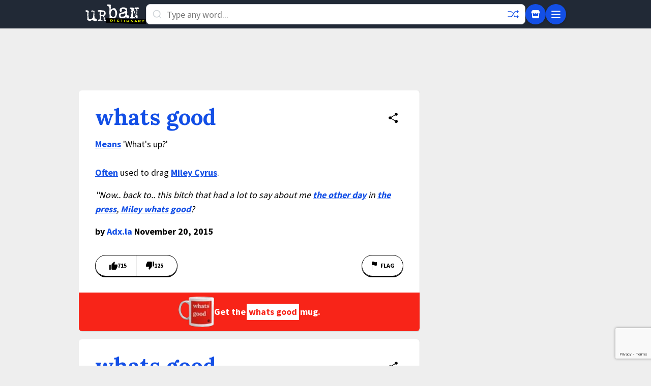

--- FILE ---
content_type: text/html; charset=utf-8
request_url: https://www.google.com/recaptcha/enterprise/anchor?ar=1&k=6Ld5tgYsAAAAAJbQ7kZJJ83v681QB5eCKA2rxyEP&co=aHR0cHM6Ly93d3cudXJiYW5kaWN0aW9uYXJ5LmNvbTo0NDM.&hl=en&v=PoyoqOPhxBO7pBk68S4YbpHZ&size=invisible&anchor-ms=20000&execute-ms=30000&cb=eg478ighh49x
body_size: 48755
content:
<!DOCTYPE HTML><html dir="ltr" lang="en"><head><meta http-equiv="Content-Type" content="text/html; charset=UTF-8">
<meta http-equiv="X-UA-Compatible" content="IE=edge">
<title>reCAPTCHA</title>
<style type="text/css">
/* cyrillic-ext */
@font-face {
  font-family: 'Roboto';
  font-style: normal;
  font-weight: 400;
  font-stretch: 100%;
  src: url(//fonts.gstatic.com/s/roboto/v48/KFO7CnqEu92Fr1ME7kSn66aGLdTylUAMa3GUBHMdazTgWw.woff2) format('woff2');
  unicode-range: U+0460-052F, U+1C80-1C8A, U+20B4, U+2DE0-2DFF, U+A640-A69F, U+FE2E-FE2F;
}
/* cyrillic */
@font-face {
  font-family: 'Roboto';
  font-style: normal;
  font-weight: 400;
  font-stretch: 100%;
  src: url(//fonts.gstatic.com/s/roboto/v48/KFO7CnqEu92Fr1ME7kSn66aGLdTylUAMa3iUBHMdazTgWw.woff2) format('woff2');
  unicode-range: U+0301, U+0400-045F, U+0490-0491, U+04B0-04B1, U+2116;
}
/* greek-ext */
@font-face {
  font-family: 'Roboto';
  font-style: normal;
  font-weight: 400;
  font-stretch: 100%;
  src: url(//fonts.gstatic.com/s/roboto/v48/KFO7CnqEu92Fr1ME7kSn66aGLdTylUAMa3CUBHMdazTgWw.woff2) format('woff2');
  unicode-range: U+1F00-1FFF;
}
/* greek */
@font-face {
  font-family: 'Roboto';
  font-style: normal;
  font-weight: 400;
  font-stretch: 100%;
  src: url(//fonts.gstatic.com/s/roboto/v48/KFO7CnqEu92Fr1ME7kSn66aGLdTylUAMa3-UBHMdazTgWw.woff2) format('woff2');
  unicode-range: U+0370-0377, U+037A-037F, U+0384-038A, U+038C, U+038E-03A1, U+03A3-03FF;
}
/* math */
@font-face {
  font-family: 'Roboto';
  font-style: normal;
  font-weight: 400;
  font-stretch: 100%;
  src: url(//fonts.gstatic.com/s/roboto/v48/KFO7CnqEu92Fr1ME7kSn66aGLdTylUAMawCUBHMdazTgWw.woff2) format('woff2');
  unicode-range: U+0302-0303, U+0305, U+0307-0308, U+0310, U+0312, U+0315, U+031A, U+0326-0327, U+032C, U+032F-0330, U+0332-0333, U+0338, U+033A, U+0346, U+034D, U+0391-03A1, U+03A3-03A9, U+03B1-03C9, U+03D1, U+03D5-03D6, U+03F0-03F1, U+03F4-03F5, U+2016-2017, U+2034-2038, U+203C, U+2040, U+2043, U+2047, U+2050, U+2057, U+205F, U+2070-2071, U+2074-208E, U+2090-209C, U+20D0-20DC, U+20E1, U+20E5-20EF, U+2100-2112, U+2114-2115, U+2117-2121, U+2123-214F, U+2190, U+2192, U+2194-21AE, U+21B0-21E5, U+21F1-21F2, U+21F4-2211, U+2213-2214, U+2216-22FF, U+2308-230B, U+2310, U+2319, U+231C-2321, U+2336-237A, U+237C, U+2395, U+239B-23B7, U+23D0, U+23DC-23E1, U+2474-2475, U+25AF, U+25B3, U+25B7, U+25BD, U+25C1, U+25CA, U+25CC, U+25FB, U+266D-266F, U+27C0-27FF, U+2900-2AFF, U+2B0E-2B11, U+2B30-2B4C, U+2BFE, U+3030, U+FF5B, U+FF5D, U+1D400-1D7FF, U+1EE00-1EEFF;
}
/* symbols */
@font-face {
  font-family: 'Roboto';
  font-style: normal;
  font-weight: 400;
  font-stretch: 100%;
  src: url(//fonts.gstatic.com/s/roboto/v48/KFO7CnqEu92Fr1ME7kSn66aGLdTylUAMaxKUBHMdazTgWw.woff2) format('woff2');
  unicode-range: U+0001-000C, U+000E-001F, U+007F-009F, U+20DD-20E0, U+20E2-20E4, U+2150-218F, U+2190, U+2192, U+2194-2199, U+21AF, U+21E6-21F0, U+21F3, U+2218-2219, U+2299, U+22C4-22C6, U+2300-243F, U+2440-244A, U+2460-24FF, U+25A0-27BF, U+2800-28FF, U+2921-2922, U+2981, U+29BF, U+29EB, U+2B00-2BFF, U+4DC0-4DFF, U+FFF9-FFFB, U+10140-1018E, U+10190-1019C, U+101A0, U+101D0-101FD, U+102E0-102FB, U+10E60-10E7E, U+1D2C0-1D2D3, U+1D2E0-1D37F, U+1F000-1F0FF, U+1F100-1F1AD, U+1F1E6-1F1FF, U+1F30D-1F30F, U+1F315, U+1F31C, U+1F31E, U+1F320-1F32C, U+1F336, U+1F378, U+1F37D, U+1F382, U+1F393-1F39F, U+1F3A7-1F3A8, U+1F3AC-1F3AF, U+1F3C2, U+1F3C4-1F3C6, U+1F3CA-1F3CE, U+1F3D4-1F3E0, U+1F3ED, U+1F3F1-1F3F3, U+1F3F5-1F3F7, U+1F408, U+1F415, U+1F41F, U+1F426, U+1F43F, U+1F441-1F442, U+1F444, U+1F446-1F449, U+1F44C-1F44E, U+1F453, U+1F46A, U+1F47D, U+1F4A3, U+1F4B0, U+1F4B3, U+1F4B9, U+1F4BB, U+1F4BF, U+1F4C8-1F4CB, U+1F4D6, U+1F4DA, U+1F4DF, U+1F4E3-1F4E6, U+1F4EA-1F4ED, U+1F4F7, U+1F4F9-1F4FB, U+1F4FD-1F4FE, U+1F503, U+1F507-1F50B, U+1F50D, U+1F512-1F513, U+1F53E-1F54A, U+1F54F-1F5FA, U+1F610, U+1F650-1F67F, U+1F687, U+1F68D, U+1F691, U+1F694, U+1F698, U+1F6AD, U+1F6B2, U+1F6B9-1F6BA, U+1F6BC, U+1F6C6-1F6CF, U+1F6D3-1F6D7, U+1F6E0-1F6EA, U+1F6F0-1F6F3, U+1F6F7-1F6FC, U+1F700-1F7FF, U+1F800-1F80B, U+1F810-1F847, U+1F850-1F859, U+1F860-1F887, U+1F890-1F8AD, U+1F8B0-1F8BB, U+1F8C0-1F8C1, U+1F900-1F90B, U+1F93B, U+1F946, U+1F984, U+1F996, U+1F9E9, U+1FA00-1FA6F, U+1FA70-1FA7C, U+1FA80-1FA89, U+1FA8F-1FAC6, U+1FACE-1FADC, U+1FADF-1FAE9, U+1FAF0-1FAF8, U+1FB00-1FBFF;
}
/* vietnamese */
@font-face {
  font-family: 'Roboto';
  font-style: normal;
  font-weight: 400;
  font-stretch: 100%;
  src: url(//fonts.gstatic.com/s/roboto/v48/KFO7CnqEu92Fr1ME7kSn66aGLdTylUAMa3OUBHMdazTgWw.woff2) format('woff2');
  unicode-range: U+0102-0103, U+0110-0111, U+0128-0129, U+0168-0169, U+01A0-01A1, U+01AF-01B0, U+0300-0301, U+0303-0304, U+0308-0309, U+0323, U+0329, U+1EA0-1EF9, U+20AB;
}
/* latin-ext */
@font-face {
  font-family: 'Roboto';
  font-style: normal;
  font-weight: 400;
  font-stretch: 100%;
  src: url(//fonts.gstatic.com/s/roboto/v48/KFO7CnqEu92Fr1ME7kSn66aGLdTylUAMa3KUBHMdazTgWw.woff2) format('woff2');
  unicode-range: U+0100-02BA, U+02BD-02C5, U+02C7-02CC, U+02CE-02D7, U+02DD-02FF, U+0304, U+0308, U+0329, U+1D00-1DBF, U+1E00-1E9F, U+1EF2-1EFF, U+2020, U+20A0-20AB, U+20AD-20C0, U+2113, U+2C60-2C7F, U+A720-A7FF;
}
/* latin */
@font-face {
  font-family: 'Roboto';
  font-style: normal;
  font-weight: 400;
  font-stretch: 100%;
  src: url(//fonts.gstatic.com/s/roboto/v48/KFO7CnqEu92Fr1ME7kSn66aGLdTylUAMa3yUBHMdazQ.woff2) format('woff2');
  unicode-range: U+0000-00FF, U+0131, U+0152-0153, U+02BB-02BC, U+02C6, U+02DA, U+02DC, U+0304, U+0308, U+0329, U+2000-206F, U+20AC, U+2122, U+2191, U+2193, U+2212, U+2215, U+FEFF, U+FFFD;
}
/* cyrillic-ext */
@font-face {
  font-family: 'Roboto';
  font-style: normal;
  font-weight: 500;
  font-stretch: 100%;
  src: url(//fonts.gstatic.com/s/roboto/v48/KFO7CnqEu92Fr1ME7kSn66aGLdTylUAMa3GUBHMdazTgWw.woff2) format('woff2');
  unicode-range: U+0460-052F, U+1C80-1C8A, U+20B4, U+2DE0-2DFF, U+A640-A69F, U+FE2E-FE2F;
}
/* cyrillic */
@font-face {
  font-family: 'Roboto';
  font-style: normal;
  font-weight: 500;
  font-stretch: 100%;
  src: url(//fonts.gstatic.com/s/roboto/v48/KFO7CnqEu92Fr1ME7kSn66aGLdTylUAMa3iUBHMdazTgWw.woff2) format('woff2');
  unicode-range: U+0301, U+0400-045F, U+0490-0491, U+04B0-04B1, U+2116;
}
/* greek-ext */
@font-face {
  font-family: 'Roboto';
  font-style: normal;
  font-weight: 500;
  font-stretch: 100%;
  src: url(//fonts.gstatic.com/s/roboto/v48/KFO7CnqEu92Fr1ME7kSn66aGLdTylUAMa3CUBHMdazTgWw.woff2) format('woff2');
  unicode-range: U+1F00-1FFF;
}
/* greek */
@font-face {
  font-family: 'Roboto';
  font-style: normal;
  font-weight: 500;
  font-stretch: 100%;
  src: url(//fonts.gstatic.com/s/roboto/v48/KFO7CnqEu92Fr1ME7kSn66aGLdTylUAMa3-UBHMdazTgWw.woff2) format('woff2');
  unicode-range: U+0370-0377, U+037A-037F, U+0384-038A, U+038C, U+038E-03A1, U+03A3-03FF;
}
/* math */
@font-face {
  font-family: 'Roboto';
  font-style: normal;
  font-weight: 500;
  font-stretch: 100%;
  src: url(//fonts.gstatic.com/s/roboto/v48/KFO7CnqEu92Fr1ME7kSn66aGLdTylUAMawCUBHMdazTgWw.woff2) format('woff2');
  unicode-range: U+0302-0303, U+0305, U+0307-0308, U+0310, U+0312, U+0315, U+031A, U+0326-0327, U+032C, U+032F-0330, U+0332-0333, U+0338, U+033A, U+0346, U+034D, U+0391-03A1, U+03A3-03A9, U+03B1-03C9, U+03D1, U+03D5-03D6, U+03F0-03F1, U+03F4-03F5, U+2016-2017, U+2034-2038, U+203C, U+2040, U+2043, U+2047, U+2050, U+2057, U+205F, U+2070-2071, U+2074-208E, U+2090-209C, U+20D0-20DC, U+20E1, U+20E5-20EF, U+2100-2112, U+2114-2115, U+2117-2121, U+2123-214F, U+2190, U+2192, U+2194-21AE, U+21B0-21E5, U+21F1-21F2, U+21F4-2211, U+2213-2214, U+2216-22FF, U+2308-230B, U+2310, U+2319, U+231C-2321, U+2336-237A, U+237C, U+2395, U+239B-23B7, U+23D0, U+23DC-23E1, U+2474-2475, U+25AF, U+25B3, U+25B7, U+25BD, U+25C1, U+25CA, U+25CC, U+25FB, U+266D-266F, U+27C0-27FF, U+2900-2AFF, U+2B0E-2B11, U+2B30-2B4C, U+2BFE, U+3030, U+FF5B, U+FF5D, U+1D400-1D7FF, U+1EE00-1EEFF;
}
/* symbols */
@font-face {
  font-family: 'Roboto';
  font-style: normal;
  font-weight: 500;
  font-stretch: 100%;
  src: url(//fonts.gstatic.com/s/roboto/v48/KFO7CnqEu92Fr1ME7kSn66aGLdTylUAMaxKUBHMdazTgWw.woff2) format('woff2');
  unicode-range: U+0001-000C, U+000E-001F, U+007F-009F, U+20DD-20E0, U+20E2-20E4, U+2150-218F, U+2190, U+2192, U+2194-2199, U+21AF, U+21E6-21F0, U+21F3, U+2218-2219, U+2299, U+22C4-22C6, U+2300-243F, U+2440-244A, U+2460-24FF, U+25A0-27BF, U+2800-28FF, U+2921-2922, U+2981, U+29BF, U+29EB, U+2B00-2BFF, U+4DC0-4DFF, U+FFF9-FFFB, U+10140-1018E, U+10190-1019C, U+101A0, U+101D0-101FD, U+102E0-102FB, U+10E60-10E7E, U+1D2C0-1D2D3, U+1D2E0-1D37F, U+1F000-1F0FF, U+1F100-1F1AD, U+1F1E6-1F1FF, U+1F30D-1F30F, U+1F315, U+1F31C, U+1F31E, U+1F320-1F32C, U+1F336, U+1F378, U+1F37D, U+1F382, U+1F393-1F39F, U+1F3A7-1F3A8, U+1F3AC-1F3AF, U+1F3C2, U+1F3C4-1F3C6, U+1F3CA-1F3CE, U+1F3D4-1F3E0, U+1F3ED, U+1F3F1-1F3F3, U+1F3F5-1F3F7, U+1F408, U+1F415, U+1F41F, U+1F426, U+1F43F, U+1F441-1F442, U+1F444, U+1F446-1F449, U+1F44C-1F44E, U+1F453, U+1F46A, U+1F47D, U+1F4A3, U+1F4B0, U+1F4B3, U+1F4B9, U+1F4BB, U+1F4BF, U+1F4C8-1F4CB, U+1F4D6, U+1F4DA, U+1F4DF, U+1F4E3-1F4E6, U+1F4EA-1F4ED, U+1F4F7, U+1F4F9-1F4FB, U+1F4FD-1F4FE, U+1F503, U+1F507-1F50B, U+1F50D, U+1F512-1F513, U+1F53E-1F54A, U+1F54F-1F5FA, U+1F610, U+1F650-1F67F, U+1F687, U+1F68D, U+1F691, U+1F694, U+1F698, U+1F6AD, U+1F6B2, U+1F6B9-1F6BA, U+1F6BC, U+1F6C6-1F6CF, U+1F6D3-1F6D7, U+1F6E0-1F6EA, U+1F6F0-1F6F3, U+1F6F7-1F6FC, U+1F700-1F7FF, U+1F800-1F80B, U+1F810-1F847, U+1F850-1F859, U+1F860-1F887, U+1F890-1F8AD, U+1F8B0-1F8BB, U+1F8C0-1F8C1, U+1F900-1F90B, U+1F93B, U+1F946, U+1F984, U+1F996, U+1F9E9, U+1FA00-1FA6F, U+1FA70-1FA7C, U+1FA80-1FA89, U+1FA8F-1FAC6, U+1FACE-1FADC, U+1FADF-1FAE9, U+1FAF0-1FAF8, U+1FB00-1FBFF;
}
/* vietnamese */
@font-face {
  font-family: 'Roboto';
  font-style: normal;
  font-weight: 500;
  font-stretch: 100%;
  src: url(//fonts.gstatic.com/s/roboto/v48/KFO7CnqEu92Fr1ME7kSn66aGLdTylUAMa3OUBHMdazTgWw.woff2) format('woff2');
  unicode-range: U+0102-0103, U+0110-0111, U+0128-0129, U+0168-0169, U+01A0-01A1, U+01AF-01B0, U+0300-0301, U+0303-0304, U+0308-0309, U+0323, U+0329, U+1EA0-1EF9, U+20AB;
}
/* latin-ext */
@font-face {
  font-family: 'Roboto';
  font-style: normal;
  font-weight: 500;
  font-stretch: 100%;
  src: url(//fonts.gstatic.com/s/roboto/v48/KFO7CnqEu92Fr1ME7kSn66aGLdTylUAMa3KUBHMdazTgWw.woff2) format('woff2');
  unicode-range: U+0100-02BA, U+02BD-02C5, U+02C7-02CC, U+02CE-02D7, U+02DD-02FF, U+0304, U+0308, U+0329, U+1D00-1DBF, U+1E00-1E9F, U+1EF2-1EFF, U+2020, U+20A0-20AB, U+20AD-20C0, U+2113, U+2C60-2C7F, U+A720-A7FF;
}
/* latin */
@font-face {
  font-family: 'Roboto';
  font-style: normal;
  font-weight: 500;
  font-stretch: 100%;
  src: url(//fonts.gstatic.com/s/roboto/v48/KFO7CnqEu92Fr1ME7kSn66aGLdTylUAMa3yUBHMdazQ.woff2) format('woff2');
  unicode-range: U+0000-00FF, U+0131, U+0152-0153, U+02BB-02BC, U+02C6, U+02DA, U+02DC, U+0304, U+0308, U+0329, U+2000-206F, U+20AC, U+2122, U+2191, U+2193, U+2212, U+2215, U+FEFF, U+FFFD;
}
/* cyrillic-ext */
@font-face {
  font-family: 'Roboto';
  font-style: normal;
  font-weight: 900;
  font-stretch: 100%;
  src: url(//fonts.gstatic.com/s/roboto/v48/KFO7CnqEu92Fr1ME7kSn66aGLdTylUAMa3GUBHMdazTgWw.woff2) format('woff2');
  unicode-range: U+0460-052F, U+1C80-1C8A, U+20B4, U+2DE0-2DFF, U+A640-A69F, U+FE2E-FE2F;
}
/* cyrillic */
@font-face {
  font-family: 'Roboto';
  font-style: normal;
  font-weight: 900;
  font-stretch: 100%;
  src: url(//fonts.gstatic.com/s/roboto/v48/KFO7CnqEu92Fr1ME7kSn66aGLdTylUAMa3iUBHMdazTgWw.woff2) format('woff2');
  unicode-range: U+0301, U+0400-045F, U+0490-0491, U+04B0-04B1, U+2116;
}
/* greek-ext */
@font-face {
  font-family: 'Roboto';
  font-style: normal;
  font-weight: 900;
  font-stretch: 100%;
  src: url(//fonts.gstatic.com/s/roboto/v48/KFO7CnqEu92Fr1ME7kSn66aGLdTylUAMa3CUBHMdazTgWw.woff2) format('woff2');
  unicode-range: U+1F00-1FFF;
}
/* greek */
@font-face {
  font-family: 'Roboto';
  font-style: normal;
  font-weight: 900;
  font-stretch: 100%;
  src: url(//fonts.gstatic.com/s/roboto/v48/KFO7CnqEu92Fr1ME7kSn66aGLdTylUAMa3-UBHMdazTgWw.woff2) format('woff2');
  unicode-range: U+0370-0377, U+037A-037F, U+0384-038A, U+038C, U+038E-03A1, U+03A3-03FF;
}
/* math */
@font-face {
  font-family: 'Roboto';
  font-style: normal;
  font-weight: 900;
  font-stretch: 100%;
  src: url(//fonts.gstatic.com/s/roboto/v48/KFO7CnqEu92Fr1ME7kSn66aGLdTylUAMawCUBHMdazTgWw.woff2) format('woff2');
  unicode-range: U+0302-0303, U+0305, U+0307-0308, U+0310, U+0312, U+0315, U+031A, U+0326-0327, U+032C, U+032F-0330, U+0332-0333, U+0338, U+033A, U+0346, U+034D, U+0391-03A1, U+03A3-03A9, U+03B1-03C9, U+03D1, U+03D5-03D6, U+03F0-03F1, U+03F4-03F5, U+2016-2017, U+2034-2038, U+203C, U+2040, U+2043, U+2047, U+2050, U+2057, U+205F, U+2070-2071, U+2074-208E, U+2090-209C, U+20D0-20DC, U+20E1, U+20E5-20EF, U+2100-2112, U+2114-2115, U+2117-2121, U+2123-214F, U+2190, U+2192, U+2194-21AE, U+21B0-21E5, U+21F1-21F2, U+21F4-2211, U+2213-2214, U+2216-22FF, U+2308-230B, U+2310, U+2319, U+231C-2321, U+2336-237A, U+237C, U+2395, U+239B-23B7, U+23D0, U+23DC-23E1, U+2474-2475, U+25AF, U+25B3, U+25B7, U+25BD, U+25C1, U+25CA, U+25CC, U+25FB, U+266D-266F, U+27C0-27FF, U+2900-2AFF, U+2B0E-2B11, U+2B30-2B4C, U+2BFE, U+3030, U+FF5B, U+FF5D, U+1D400-1D7FF, U+1EE00-1EEFF;
}
/* symbols */
@font-face {
  font-family: 'Roboto';
  font-style: normal;
  font-weight: 900;
  font-stretch: 100%;
  src: url(//fonts.gstatic.com/s/roboto/v48/KFO7CnqEu92Fr1ME7kSn66aGLdTylUAMaxKUBHMdazTgWw.woff2) format('woff2');
  unicode-range: U+0001-000C, U+000E-001F, U+007F-009F, U+20DD-20E0, U+20E2-20E4, U+2150-218F, U+2190, U+2192, U+2194-2199, U+21AF, U+21E6-21F0, U+21F3, U+2218-2219, U+2299, U+22C4-22C6, U+2300-243F, U+2440-244A, U+2460-24FF, U+25A0-27BF, U+2800-28FF, U+2921-2922, U+2981, U+29BF, U+29EB, U+2B00-2BFF, U+4DC0-4DFF, U+FFF9-FFFB, U+10140-1018E, U+10190-1019C, U+101A0, U+101D0-101FD, U+102E0-102FB, U+10E60-10E7E, U+1D2C0-1D2D3, U+1D2E0-1D37F, U+1F000-1F0FF, U+1F100-1F1AD, U+1F1E6-1F1FF, U+1F30D-1F30F, U+1F315, U+1F31C, U+1F31E, U+1F320-1F32C, U+1F336, U+1F378, U+1F37D, U+1F382, U+1F393-1F39F, U+1F3A7-1F3A8, U+1F3AC-1F3AF, U+1F3C2, U+1F3C4-1F3C6, U+1F3CA-1F3CE, U+1F3D4-1F3E0, U+1F3ED, U+1F3F1-1F3F3, U+1F3F5-1F3F7, U+1F408, U+1F415, U+1F41F, U+1F426, U+1F43F, U+1F441-1F442, U+1F444, U+1F446-1F449, U+1F44C-1F44E, U+1F453, U+1F46A, U+1F47D, U+1F4A3, U+1F4B0, U+1F4B3, U+1F4B9, U+1F4BB, U+1F4BF, U+1F4C8-1F4CB, U+1F4D6, U+1F4DA, U+1F4DF, U+1F4E3-1F4E6, U+1F4EA-1F4ED, U+1F4F7, U+1F4F9-1F4FB, U+1F4FD-1F4FE, U+1F503, U+1F507-1F50B, U+1F50D, U+1F512-1F513, U+1F53E-1F54A, U+1F54F-1F5FA, U+1F610, U+1F650-1F67F, U+1F687, U+1F68D, U+1F691, U+1F694, U+1F698, U+1F6AD, U+1F6B2, U+1F6B9-1F6BA, U+1F6BC, U+1F6C6-1F6CF, U+1F6D3-1F6D7, U+1F6E0-1F6EA, U+1F6F0-1F6F3, U+1F6F7-1F6FC, U+1F700-1F7FF, U+1F800-1F80B, U+1F810-1F847, U+1F850-1F859, U+1F860-1F887, U+1F890-1F8AD, U+1F8B0-1F8BB, U+1F8C0-1F8C1, U+1F900-1F90B, U+1F93B, U+1F946, U+1F984, U+1F996, U+1F9E9, U+1FA00-1FA6F, U+1FA70-1FA7C, U+1FA80-1FA89, U+1FA8F-1FAC6, U+1FACE-1FADC, U+1FADF-1FAE9, U+1FAF0-1FAF8, U+1FB00-1FBFF;
}
/* vietnamese */
@font-face {
  font-family: 'Roboto';
  font-style: normal;
  font-weight: 900;
  font-stretch: 100%;
  src: url(//fonts.gstatic.com/s/roboto/v48/KFO7CnqEu92Fr1ME7kSn66aGLdTylUAMa3OUBHMdazTgWw.woff2) format('woff2');
  unicode-range: U+0102-0103, U+0110-0111, U+0128-0129, U+0168-0169, U+01A0-01A1, U+01AF-01B0, U+0300-0301, U+0303-0304, U+0308-0309, U+0323, U+0329, U+1EA0-1EF9, U+20AB;
}
/* latin-ext */
@font-face {
  font-family: 'Roboto';
  font-style: normal;
  font-weight: 900;
  font-stretch: 100%;
  src: url(//fonts.gstatic.com/s/roboto/v48/KFO7CnqEu92Fr1ME7kSn66aGLdTylUAMa3KUBHMdazTgWw.woff2) format('woff2');
  unicode-range: U+0100-02BA, U+02BD-02C5, U+02C7-02CC, U+02CE-02D7, U+02DD-02FF, U+0304, U+0308, U+0329, U+1D00-1DBF, U+1E00-1E9F, U+1EF2-1EFF, U+2020, U+20A0-20AB, U+20AD-20C0, U+2113, U+2C60-2C7F, U+A720-A7FF;
}
/* latin */
@font-face {
  font-family: 'Roboto';
  font-style: normal;
  font-weight: 900;
  font-stretch: 100%;
  src: url(//fonts.gstatic.com/s/roboto/v48/KFO7CnqEu92Fr1ME7kSn66aGLdTylUAMa3yUBHMdazQ.woff2) format('woff2');
  unicode-range: U+0000-00FF, U+0131, U+0152-0153, U+02BB-02BC, U+02C6, U+02DA, U+02DC, U+0304, U+0308, U+0329, U+2000-206F, U+20AC, U+2122, U+2191, U+2193, U+2212, U+2215, U+FEFF, U+FFFD;
}

</style>
<link rel="stylesheet" type="text/css" href="https://www.gstatic.com/recaptcha/releases/PoyoqOPhxBO7pBk68S4YbpHZ/styles__ltr.css">
<script nonce="Os2eyWZ9-XobtMifsXDDnw" type="text/javascript">window['__recaptcha_api'] = 'https://www.google.com/recaptcha/enterprise/';</script>
<script type="text/javascript" src="https://www.gstatic.com/recaptcha/releases/PoyoqOPhxBO7pBk68S4YbpHZ/recaptcha__en.js" nonce="Os2eyWZ9-XobtMifsXDDnw">
      
    </script></head>
<body><div id="rc-anchor-alert" class="rc-anchor-alert"></div>
<input type="hidden" id="recaptcha-token" value="[base64]">
<script type="text/javascript" nonce="Os2eyWZ9-XobtMifsXDDnw">
      recaptcha.anchor.Main.init("[\x22ainput\x22,[\x22bgdata\x22,\x22\x22,\[base64]/[base64]/[base64]/ZyhXLGgpOnEoW04sMjEsbF0sVywwKSxoKSxmYWxzZSxmYWxzZSl9Y2F0Y2goayl7RygzNTgsVyk/[base64]/[base64]/[base64]/[base64]/[base64]/[base64]/[base64]/bmV3IEJbT10oRFswXSk6dz09Mj9uZXcgQltPXShEWzBdLERbMV0pOnc9PTM/bmV3IEJbT10oRFswXSxEWzFdLERbMl0pOnc9PTQ/[base64]/[base64]/[base64]/[base64]/[base64]\\u003d\x22,\[base64]\\u003d\\u003d\x22,\x22wpPCkcODw59iKDJjwpfDv8KEeRtLeWHDnsOmwo7DgyZvLcK/wo7Dp8O4wrjCi8KULwjDj1zDrsOTGMOYw7hsVUs6YTnDpVpxwo/Dr2pwT8OHwozCicOqajsRwosmwp/[base64]/Ds8OQwqgybX/[base64]/BUDDkcK7UcOhw5fDgDHDmlhlZ3rDjCwNbVcKw5HDnRvDmwHDo2rChMO8wpvDtMOqBsOwAcO8wpZkYUtecsKhw4LCv8K6dMOtM1x1EsOPw7tlw6LDsmxLwoDDq8OgwoEEwqtww5bCsDbDjH/DuVzCo8KbW8KWWjB0wpHDk0vDmAkkWFXCnCzClcOiwr7Do8O4UXpswqXDl8KpYXbCrsOjw7l2w5FSdcKWP8OMK8KiwotOT8Oxw7Jow5HDiG9NAglAEcOvw7pELsOafTg8O20fTMKhSsO9wrESw4I2wpNbXMOsKMKACsOWS0/Cgj1Zw4Zkw6/CrMKedj5XeMKSwpQoJVfDgm7CqhbDtSBOEATCrCkCf8KiJ8KKU0vClsKZwp/[base64]/wp3Ch8Kfe8Kcw7ISw5XDk8KGNMOjw7LCg2PCmQ7DpzgSwrcEGsK0wrPDo8KHw6/Dpx/DjHsXFsKOOQRyw7/[base64]/ChMKaL0pJFsOaw5Z6a2dSwr7DhAg7RMKSw6TCkMKLX3TDqQFGGSvCqjbDisKRwpDCnSvCosK6w4TCrETCjyTCvGkXY8K1PG8UHUDDkAsAbDQkwo3CoMO2IFNsUxvCv8OFw4ULUDQ4fiHCtcODwq3DhMKxw7zCjFTDvsKLw6HCu0t0wqjDlMOlw5/[base64]/Cr8K7JsK2wr/DugrDvinCqDxtwo3CvcK+CTHCtWY4PhvDnsOGC8KzInjCvmPDvsKaAMK3EMO3wo/CrVsuwpHDrsOoL3QhwoHDkFHDsGd2wrlPwq/DuXJDLgPComvCkw86ElDDviPDqn3CnAfDlC8IMTtpBGzDrCsHOXU+w5BoZcOrS38/bXvDtXtbwrV9TcOeXsOeZ1pfRcOiwrLCjE5gUsKXesOoQ8Onw48Cw455w5zCqX4pwrlrwqHDrQnCmsOgMGfCkzsVw7LCjsO/w7dhw4xXw4JINsKUwrlrw6bDrWHDvW8VSjdMwpzClMKKaMOQYsO5dcO+w5PCgUnCgVLCrcK4elguUHnDqWdKGsKVBQB+D8KvB8KMQW8/[base64]/Cg8OITsKAVMOTwonDmsOiDsOKMcKXDsOgw5TDm8KOw4sdwpPCpiodw65twoQpwrk+wrLDqj7DnDPDtMOJwozCpmk+wpTDhsOTZl15wpTDkVzCpRHDnmvDrGZuwrcow7paw5E/KnlYH0clOcOaIsKAwoEiw63DsFRhMGN+w7zCtcO+asO0W0snwqXDssKFw4TDrsOzwocaw63DrcOoKcKWw43ChMOLTAcEw67CqmDDhSXCiUDDpk/ClmrDni8rAj4RwpZaw4HDqUhjw7rCvMOuw4bCtsOYw6YXw615IMK3w4FWLVRyw6BGOsOFwp9Ow60bLHAAw6Q9WzLDp8OtZhAJwobDuijCocKUwrXCrsOswqnDmcKgQsKcZcKZwp8dBCFABjzCmcKwZMO1UcO0D8Oxwo/[base64]/YU7Cu2TDtkPCkMORSMOtwqNWVsKfw4U9FMONB8OQSSTDt8OPCWPDnCTDr8KlHjPCnHA3w7ZfwpXDmcKOPxLCoMKaw79cwqXCh2PDvWXCmcO/flBgX8KlMcKowr3DjMOSbMOEVmtMPB1JwqTDsWLCnsOtw63CisO8S8KLJBHCjyNlw6HCoMO/wrnCncKoMTLCtGEbwqjCiMKiw6F2Xj/[base64]/w5lCZcK6HMKgwoxmw6IlFsOiwq10w7kmKwrCshQ+wqNvJgLDmhp9El3CsBnCnlUCwqoFw5PDhlhCQMOsXMKUMSLClsOpwoHCqE5ywq7DlMO1AsO2CMK9eV1Lwp3DuMKgR8KUw6okwoU6wr/Dtg7CtU4iQFAyU8Ohw7YSKsOjw5fCisKdw5o0YAFywpfDuy7Co8K+THtlFEXCohPDpwp6UQ19w63CpmRfe8K/TcK/PSjClsOTw7rDgybDj8OfXRfCm8O/wqVgwq9NQztcfhHDnsONNsOncXZzEMOLw6RLwqDDvy3DhGkYwp7CocOKC8OIH2PDtxFuwo9yw7bDncKTeBvCp11XJcOHwrLDnsOKWcOsw4fCilTDizA2ScOOTz19GcK6K8K8wowrwo0tw5nCssK/[base64]/wpUOwplTGSIkSsK3MXDCrBBLdsOwwqELw4QPwoXCpSDCkMK8In3DksKQw7pMwrQuJsOUwr/CuWRRPcKSwrBnTHfCtiZJw4XDpRPDssKaG8KrJsKBP8Oiw5Q6wqXCmcODIsOcwq3ClMOTSFlswpg6woXDvsOEY8Obwo5LwrnCgsKiwpUsBl/Cv8KsV8OuDMOWSD9Fwr9Xb30nwp7DicKkwqhLbcKKJ8O4DsKFwrDDp3TCvSZHw7DCrMO5w6DDsDjComYDw4sNXE3CgRZcVcOtw5Ziw6XDusK2QhkfGsOkW8OvwrLDtMOjw47Cs8OUFyTCmsOhZ8KJwq7DmhbCo8KjI1tawqcwwpHDocK+w4MpA8KUSxPDkcKnw6TCq1/[base64]/w5fCvMKlw4NUfhU8wqDCsT/[base64]/[base64]/w4UfFnYmwo3CmsOjGTrDkMK0w7tOw6bDgcKJw4nDu1zDmMOvwrdDMMKMQ1/[base64]/Dv8KBNE1Ow77CiFcqbEFdYsK1chEvwqTDhHbCmxx9bMKjY8KZTijCkkfDv8OAw4vCnsOPw60/PnvCsB50wrBSTFUpN8KOeWNxVUvCkjc6XxR6E2U8dBVYE0/[base64]/DvwsXfxjDgMKKwqxZAsK3w5YALMKJZsOIw7U1aFTCnCLCsmTDkSDDu8OkAi/Dvj0qw73DgDTCpsObJWBEwpLCnsOCw78twqtGV399U0RqAMKgwrxIw7s6w5zDhQNSwrUJw6tvwqoTwq3CssOiBcOvFCh2DcKowptaBsOKw7bCh8KBw5tAdsObw7t8MHBzfcOPM0/[base64]/CnzllfMKjw6A5w6vCsMOuPTN2w5XCkiYuw700OwnCv25xKsKew6ZCw4zCicOhVsONOCXDrFN/[base64]/Sn7CgnnCinQbXcOEDDlYw51yOA0KHcOjwoPCn8KAX8KrwojCoHhBw7c5w6bCqkrDtcOuwrx/woLDuhzDlwHCiEdrWcK+IULDjhHDnyjCqsO/w6czwrzCssOIOn/DqTVfw7QYVMKECBbDqzUGTmrDisKza1JQwoJzw5V5w7QRwqBCe8KFEcOow6sbwqwEBcK8fMOGwr8ow7/DpFJEwoJSwpjDhsK7w6fCsxdOw6bCnMOIPcKyw6TCucOXw4YmaBMzHsO3bMO7NCc7wpMEK8OSwqvDrTMOBSXCt8K1wqtha8K2IUbDgcKrT018wphdw77DonLChVZIVjTCisKnK8Kcw4QnZBV1GAMiQsKxw6dKIMKFM8KdXiNFw6/[base64]/DjsOvXD/[base64]/w4DClsKZZcK1w5nDl8Olw78Uw5ZBw5nClRo4w4lmwpRKJMKHw6HDoMOEDcOtwpbCgRzDosKTwpHCvcOsUU7DsMKew580w5puw4kLw6ATw4bDg1/CtMKEw6LDpcO+wp3DpcKawrZZwrfDoH7Dnnwbw47Cti/[base64]/[base64]/wrc+wqogZ0FxBmLCg0bDlsKTw50KYG5TwprDrT7DlX5lNlYVbcKsw45WMAFUJ8OBw6zDoMKIfsKOw4RQFW08CcODw5sqE8KOw7DDksO8IsOzCAAlwqbDlF/ClcOkPgTCvcOJcE1zw7jDjW/DmRrCsVcfwrVVwqw8w6hdwpbCrC/CrA3DoFN9w6MPw7UCw43Dq8K9wpXCt8O/NmzDpcOAZzcKw6BPwqs7wqNKw7FPEi5Cw6XDqsKSw4bDiMOGw4R7TkQvwoV/JQzCjcOwwovChcK6wo4/w4guWF5lCAlPOGxHwp0Two/CucKPw5XCgybDnsKnw6jDkHptwo8yw4h3w6DDiSXDhcKMw6bCl8OGw5nClQUWdsK/aMKzw59yRMKRwqfDt8KUOsKlbMK7wqTCn1tjw6tOw53Dm8KaJMONN3/CncO5woJPw5XDtMOlw4DCvlZBw7LCkMOQwog2wrTCtntqwpJeAMOLw6DDr8KQOljDmcOpwowib8OzesOxwrfCnmvCgAAawpPDjFZCw7BeL8Odw7w/FcK8NcODD0szw7dKaMKQd8KlH8OWWMKBZMOXVDtNwpZKwrHCqcKbw7bCucObWMOfC8KJE8K6woXDnxI5GMOqJsOeBsKpwoo4w4/DqnvCnDZcwodXfHHDjVNmWk3CjcKPw7kHwq8NDcOnS8KIw4zCqMKbL0DChsODTcOwXDA7C8OOWiF8GcKrw5Uww4TCgDbDuwbDmS8wMEMkc8KBw5TDi8KCeUHDnMKLOMKIB8OFw7/DuxoZMihSwr7CmMOGwpN7wrfCjErCmVXDtwQbw7PChj7DlwnCnkwHw49JCHdcwrbDoQnCocKpw77CmTbDlMOoIcOxWMKYw6oYWU8hw6JLwrAMFgnDqnfDkAzDlHXDrTfDv8Okc8Olw4YowonDsx7Di8Kywqp8wo/DoMOaM39MUsOYP8Kawqk+wq8Sw4AZNE7DlS7DlsONfTvChcO8f2kQw6FxTsKWw7Elw7phZ1Y0w6HDhgzDkTnDuMO9PsO0AHvDnjQ/[base64]/Co8O+BW/CvcOZYHTCvBbDhV3DqMOCw4TCqCFew685XD99NcK7fETDo1oGX0rDpMK4w5bDjcKwU2XDi8OEw7QNesKrw57CocK/w6/CkMK5bMOewrpVw7IwwrDClcKpw6LDi8KWwrbCi8KrwrHCnV8/D0HCrcOWSMKFHGVRwpZEwpPCksK4w6zDqQjDgcKtwpPChFhVEWgeG3/Cv1fDpcOuw7p5w44xKsKRw5vCicObw60aw5dnw5oiwpBywoJcK8OxW8KuHcOuQsKvw7Q2HMO4CsOVwrjDiR3CnMORUm/CrsOuwoQ5woR6f2xoSjXDqGpVwqXChcOzekEBwq3ChSPDnAk/V8Krcm90SjszKcKISkd4EMOiMsO7dAbDhsOfS17DlsK8wpwOU3PCkcKawqvDp2PDoU7DulZ0wqTCqcKMMMKZQcKMTB7Ds8O/[base64]/[base64]/Cry/CuFocdsK4fsKDecOSaMKfClDCgBMFHBEyYVjDqAYEwpbCu8OCeMKUw40kX8OALsKHDcKWbFQoZxlFEQHDg3kRwphUw7/ChHlubMKLw7XDnMOPF8KUwpZIQW0JNMO9wrPDgRXDph7Cp8OpQW9twr0PwrZ4b8O2Wm/Ci8O4w5zCtAfCnnRRw6fDkX/DiwjCgzVjwqjDl8OIwqoew6slTMKIKkbCv8KHEsOBw4zDrwswwqbDosKBIxwwfcOlEUgTbsODRU3Du8OIw4PDlEtRNwguw77CmsObw6xTwq/ChH7CqS4lw5zCog1SwpQVTScFakDCqsK9wo7DssK4w7A0QR/CpQF4wq9DNsOQY8KXwprCvSArUGfCjj/Duyonw50Mw7PDvjZedWtzHsKmw7Mbw6FWwqwMw7rDnzLCgRLCmcKYwo/DiRw9RsKAwpbDtzkZbsOpw67CqsKIw6nDhjrCv1F0ScO/T8KPEcKSw7/Ds8OfD0NYwpnCkcOHUnYuE8KbPnbCkyICw5lvAAhATsODUBnDg2/CmcOMIsO7Q1XCkgd1NMK6RsKkwo/Cg2Yyb8Oswr3Cq8K+w6DDpjpCw5kgMMOXw6MkA2XDpiJSAl9Ow4AOw5UtZMOVMhRbbcOodEvDlnUgZcOZw7Ucw5zCs8OfSsKIw67DkMKQwpoXPGTClcKywq/CiGHCkTIow50Uw49Ow4DDk2jCiMOKGMKpw4IED8K7ScK4wqx4N8O3w4Fjw5DDvcKJw6/[base64]/CicOtCcOlOsKEwp5IVcKowrUxw6bCtsKkRgUfZ8OaHsK8w6rDn2Blw7c7wozDrGfDmls2TcKTw7AXwrkAOQjDtMOMWGfDgFpRO8OfKEHCuUzCk0XChBMIFsOfI8Krw7HCocKaw4zDn8KtXMOawrTDj2bDjUnClAldwo93w5Y9wpdyOsKnw4/DjcOJGsK3wqPCoSzDpcKAS8Oow4rCisOIw5jCtcK6w6Vlwp43w5d6RyjCvwfDm3QNWsKFT8KmbsKiw6bDg15jw6lPexXCihEbw6I2NSnCmMKqwrvDocKlwrLDkztDw7vCmsOQBsOAw5pZw6ssFMK6w5VzGcKiwoLDpAfCv8K/w7nCpyJlE8KqwoBpHzjDgcKSFB3DocOdBn5UVz7Dh33CmUpkw5YuW8K+CMOmw5fClcKiAXDDpsOlwqPDiMKww79Iw6RHQsK+wpTChsK/w7fDhQ7Cm8KYIUZXFmzDgMOBwp4nQxg+wr/DnGNRX8Kkw60LHcKPbFXDoijClULCgRJJK23DqsOCwrERDsOGSm3CuMKeSC51wozDgMObwo3DrH7CmEcJw7F1fcK9ZcKRbykowp/[base64]/[base64]/NMOswpALIyorMDjCicKtOjjDkMK2w6HDkivCgsOqw6d2ZTnDjGXDpkpuwqt5J8KGY8Kpwqd0CBFCF8OJw6RmCMK+awTDhhvDuQcINDEyRsKqwqNjR8KVwpNxwplTw7vCgHN/wqFreBbCksO2UsOXXzDCoBoWW3LDtjDCtsOIX8KKKTgpFinDq8OAw5DDtinCgWUBwqzCs3zCsMKXw4bDncOgOsOkw4bDkMKERCI0H8KDwoHDoEN+wqjDkV/DrsOiMWDDqA5WSztrw6fCvQ7Dk8OkwrDDsz1UwrEgwohvwoM0WnnDojHDgcKqw7HDvcKMesKEQTt/eG/CmcOPGx/CvHcJwoXDs2tqw5pqRAFpBnR3wr7CuMOWMgsmwpzCh3Ndw7AswpDCl8ObWizDl8Ouwp7CjHfCjD9ww6HCqcK3LsKrwpbClcOaw7Bdw4JQKsOnAMKAIcOowo7Cn8K3w7nDokjCvSvDqcO7SMKJw7PCq8KGW8OfwqIhHS/CmRvDpmhWwq7DpyB8wo7CtcOxAcO6QsOnDw/DjGzCocODFcOkwo5/w7TDs8KVwpPDmEs3HMOKFVzCnXzCkl/Ch0rDgXA7wqISGsK3wo3CmsKZwoxzTHjClFJeMHDDm8OCfcK0PB8Qw5Qsc8Olb8ORwrbCnsOwLivDv8KgwpXDnyFiwrPCi8KbEcOefsOEAiLCjMObdsO6UzZew60Iwp3DiMOzCcO8YMOLwprCoCPCnkIFw7/Dl0bDljx4wrLChhcow5ZWUH8zw5oAw7l9W0XCnznDqcKmw7DClF/[base64]/w7gZwqweC8K1Wm5pwovCo8K+bCPDm8KQcsKVwrNrw6AXRAIEwrvCsErCoUZmw74Aw6ADBsKswoBaZXTChcKBfEERw73DvcKLwpfDoMK3wqjCsHvDkBLCsn/Di3PCiMKSenbDqFcIAMKtw7www7fCsWfDusOxfF7DsE/CtsOiYMKuGMKFwo3DiFI8w6dlwpcGLsO3woxNwq3ComPDrMKDTHTDsjZ1bMKPFmnDsRE/GxxqS8KowrrCjcOnw4JcCVfCg8KgTj5Kwq8dE0DDsS7Cr8KTXMKZZcOwXsKew7/ClCzDlXvCv8Kow4tfw41mGMKswqfCoh3DrBXDoBHDmRLClwTCvxnDvycrAWrDmQxYcxB8bMKpXgnChsKLwrHDmcOBwrtkw5Bvw7bDh0nDm0ZtYsOUZQ1rKQnCssO1VjjDjMOHw67DuXR7ER/[base64]/DmBLClcKfwojDhgHCjmfDom8fwq7CiRx0wrzDphcsQ8OQB2QAN8K/W8KhCAjDv8KKDMOuwp/[base64]/[base64]/CgcOXwr4JIcKnJVIrwrnCl8Oxw6bCvQLDmkFtw7rDvVpFw7hZwrrCrMOhNT/CgcOgw51IwrfCiWUbf07CkCnDmcOxw7XCg8KZOcKxw6ZAQsOEw6DCocKiW0TDiAnCm1R4wq3DgBLCvMKpKTdhAxzDk8OQaMOhWSTCh3PDu8O3w4BWwqPCgyvDkFBfw5fDvE/CuD7DosONcMKXw5PCgX9Oe1/[base64]/DicOVd8Kywq5kwqXCg8KxO8KmasKuw5xSRHfCmTRfD8KYdMOxMMKJwrciKkDDjcOYcMOuw5LCosObw41zGAFsw57CpcKAI8KzwqYeZ1bDkinCr8O/fcOaKG8Mw6fDjcKMw7k7GMOvwoByasK3w4VFDsKew6t/ScKBVTwRwrNkw4fDgsKKw4bClsOpZ8O/wpvDmw9Qw7vChyjCvsKVfsOtIMOCwpE+VsK+H8K6w7gRT8Oyw5TCs8KiWWYWw7ZiLcOHwpVdw4NAw6/DmjDChFjCn8K9wofClcKhwqTCjAPCvsK3w7/DrMOiYcOQBGA4DhFhLFbCkgUCw6TCpl/Cl8OJYhQWd8KRYFDDuBnDiFrDqsOBFsOWWjDDl8KcShHCgcObHsOxamrCqVrDhgnDrRNtS8K3wrFJw7XCpcKuw4nCoH3Ct1EzTSprGlZLacKdFztVw6/DrsOIBiVLWcO9PApWw7bDv8ODwrVOw5XDoX7DvjnCqsKJAWPDugkhNGQOPF4gwoJXwpbCvSHCvsOjwoHDvg1RwqHComEaw7HClxgSMF/CrkLDmcKLw4MAw7jCocOpwqTDqMK0w71ZTHcfDsKvK0ktw57CmsOUF8OqPcKWNMKPw7fCuQhlOcO8XcO7wq9Aw6rDnC3DjRDDp8O9w6fCgG0GZ8OQOmxLDiPCo8Oawr8tw7fCmsKqIE3DthoTP8O2w7Ndw6EqwpBPwqXDhMK1T3/DpcKgwovCkEzCtcKNX8K4wohdwqXDoHHCscOIIcOEAAhiPsKWw5TDgGB9HMOkR8O3wo9Ca8OMND4fOMOdIMO7w6vCgWVkPRgswqjCl8OgSljCssOXw7XCsALClULDozLCpjIEwo/Ci8KEw7rDnnRJDnVAwrIsZcKPwpgTwrLDuCjDiQ3DvA96VSXDpcKZw4nDu8O3Sy/DhXTCvHrDvHPCvsK8RsO8PMOwwosQLsKMw5MgKcK5wqgXQcKxw5diWVlhNk7Dq8O9Vz7CuSXDtGTDn17DpRVldMOXRlFKwp/DvMKuw5VQwoZSFsOfaT3DoybCn8Kpw7RNeF3Di8OGwr0+d8KDwqzDqcKhMsOYwoXChFc4wprDlF5QIsO1w4jCn8O/F8KuAcO2w6ABfcKww75cd8OSwqfCjxnCr8KBN3rDo8K1UsOcPsOcw7bDnsKNbQTDh8O/[base64]/w7vDrMK6V8OlQFPDo03CtMO5w7vCr0YlwprCksOtwq3DjycbwqpWw6IOXsK6H8KtwojDp1pQw6wuw7PDjRUyw4LDvcKKQAjDj8O8I8ObO0dJfArCsnY4wqDDssK/UsOpw7bDlcOhUxFew4ZAwrMOQMOgOcK2GAIKPcKCT3g0w78CDcOmw5nCtlEYdcKBZ8OICMK/w7Eaw5onwoXDm8Orw7nCpS8/W2XCqsKsw7gow7s1KSfDkS7DksOZEx/Cu8KYwp/CqMKdw7PDrTMGUHUbw5RUwq7DisKBwqMXCsOiwo3DnCdbw57CkB/[base64]/CvU8ESSpANhvDisO+w7bDi8Kaw4kQTMKub0ldwqzDjBJmw7TCssKVMS3Cp8KRwoAHfX/[base64]/SsKNO1oXHGhPw6BPwr3DuC4Nw5jCusKlLkTCm8Krw6XDj8KBwrDDoMK+w5J1wqRcw7zDhmx0woPDvn8Rw5TDlsKmwptDw4bCvh0mwpTCo2DCgMKRwqMKw4odfMO0Gwh7wp/DhDbDunvDrgDDtFDCvcKhLHJwwpIpw4zCrBrCksO7w7UNwo1oIMK+wq7DkcKYw7bChD0ywo7Dm8OjChgEwo3CtgUMalFUw5fCkUlKF2nClT3CuW3CgMK/wq/DoEHDlFDDn8KyJVFTwpvDu8KwwrvDnsONKMKfwrArYCXDmiMWwo7DrnYyDcOMaMK3C17CosOnCsKnDsKWwoFCw6XCiV7Cq8KuesK9Y8OAwoMlL8O/w7R2wrDDusOpfEAnd8KGw7dtTcKjaXvDtMOzwq0OQsOZw4nCmR3CqAkZwr0BwoFCWMKEWsKLPTrDu19TdMKjwrXDqMKew7LDpcOaw5rDgHbCr2XChMKhwozCnsKDwq/CvijDlcKoMMKPbkrDs8OfwoXDicOqw7bCqsOZwrU3TcKTwop5TgN2wqswwpIYC8KmwoDDtH/DjcKdw6bCq8OWG30Zwo0BwpXCosKtwq0fPMKSO1DDgcOXwr3ClsOBwqDDmR3DglvCssKaw5TDu8OJwqgKwq1lNcORwoJTwpdcXcOpwrUQWMKMwpRsQsKlwoZ5w41rw5bDgyTDsw/CvW3ClcOQN8KUw7hzwrPDqsOZEsONAm4FFsOqbBB9LsK5NMKYFcO0N8Oew4DDoUXDu8OVwofCmi7Cuz1mdGDDlScxwqpiw5Ixw5jDkyfDqhDDjcKuEMOxwopjwqPDtMKLw7jDoGoaS8K8OcK9w5LCjsOkKzlKOFfCqVEOw5fDlDxcw6LChRHCv0t/wo00B2jCk8OywrwMw7nDtVVNQcKCHMKrT8K6VykEDMOvWsObw4RjchrDk0DCt8KYRG9lIw9UwqI/IsOaw5Jyw4fCqUtmw6zDmA/Dv8OPw5fDgyLDkA/Dox5xwobDiwEpWMO2KF/CoBDDmsKow749PxtTw6cRCMKLUMKOGnglNAPCglPCl8KfIMOAFsOTHl3DlMK0bcOxR2zCsw3Cs8K6KcOqwrrDjiUoDBwXwrbCjsK+w5TDisKRw5jCk8KWejxQw5rDpCPDr8OVwptye2TCjcKURjttw6vDt8Kpw6d5w6fCgDE6w5gXwqh3NwzDoS45w5/DgcOaCMKiwpZiOTRuJRDDiMKTCEzCgcOyH3MHwrvCsF1lw4rDh8OqCcObw4fCmMONUWZ1K8OpwroGWMOLcFEKOsOGw4vChsO6w7PCisO9bMOBwoIoBcOhwrPDkBPCtsOzRmPDlRsAwqZ/[base64]/Du3ZwWQMeGlTCtMKWEMKwK3dOEHDDinBdHnJCw5MpdQ7CtDE9OQjChARZwqZIwq5QPMOkYcOfw4nDicKoQsKjw4NsFWw/bcKUwp/DksOswqVew40iwo/DtsKpbcK+wrgFRcK5wqkCw7DCp8OUw6JDA8K6OMO9eMK5w4dew7VNw6dbw6zCuiwVw7DChMKIw79dCcKZLiXCocKJUC/DkX/Dk8OiwrvDlSsyw7DCnMOWUMOtP8Oew5EqTUskw4TDhMKpw4U1c2HCkcKUwo/ClzwTw7nDp8OiXmvDl8OCBRLCjMOUEhrCgFUBwpLChCfDm0VQw6IhSMK/Nk9bwrHChMKpw6TDp8KPw7fDhWNMPcKow5PCscKRG3B+w4TDimdPw5nDtGBiw6DDpMO0JGPDhW/CpMKxB2h2w5TCncKpw7ghwrHCusOOwqhew5/[base64]/Ck8Kew5VIZMOmwo3CiSDDthzCkEB2UkvCqSkfazUAwp1FfcOieBcGYiXDlMOFw49fw452w6/DoSjDpmfDtsK5wpTCv8KZwp4tSsOcfMOqJ2ImCcK0w4XCtjxUEWfDkcKZVX3Ds8OTwpIvw5rCsxrCg2vCmVrCvn/CoMOxF8KXUsOJLcOABcKUFHcdw5gHwpd7YMOvPsOYHSw4wqTDscKSwr3CoTBrw6NawpLCkMKewo8CY8Ofw5bCvA7Cs0jDqMK8w61rccKKwqI5w5PDjMKUwpvCvwvCvx8MK8OHwqlhfcKuLMKFYx99QE9dw4/DisKqShc5W8O6wpZRw5U8w7wVNixTGjMVF8K4R8OQwrrDvsKowr3ClUnDgsO3GsKXAcKQOcKPw4DDn8K0w57CrzTCiw4pNU1MSlPDvMOlS8O5CMOSKMOjwpUsKkpkeFHCix/Cj1x/woLDuFo9YsKhwoLClMK3woxEwoZxwr7DgcOIwpjCtcOgGcKrw73DqMOVwq4hYBnCkMKIw4/DvMOXdSLCqsO/w5/DtcOTBhLDvkERwrVvYcKpwpvDnjFcwrstQMORLFEMeV1AwqLDi0QKLcOHd8KWI0gQWGdBLMOIw4nCjsKdU8KLKQBALV/Dsw84cR/CrcK4w4vChWjDuHPDmsOQwqPCtwjCnhLCvMOrN8KwI8KcwqvDtMOXP8ONOcO7w6HDh3DCo0/ChARqw4bCvcKzKRJ9w7HDliQowrwjw5Fhw7pQS3FswrFVw640DjhwKmzDrHbDrcO0WgFpwo0hSinCvFA2B8KjAcOZwqnCoHPDp8OvwqfCp8OGIcODAH/DgTJ9w7nCn1fDh8O5wpxLwqHDmsOgYD7DvUkEwozDong5WxLDt8K5wq8pw6vDoTB8D8KIw6J4wpXDlcKPw6TDsXk5w4nCo8KOw7x0wqdaJ8Ofw7bCtcKGL8OWGMKUwprCuMO8w511w4PDl8Klw5pvZ8KUUcOmD8OLw5HCkljCusO/MATDsEvCshYzwr/CkMK2I8KkwokgwqA8ZGhMwpMfAMKSw6U7AEMVwrQ/wr/DqGbCn8KWFWAHw7zCqSxxIMOvwrjDrcO6wpHCkkXDhMKvaidDwonDs29APMOvw5txworCoMORwr1hw41nw4PCiVdRRi/CmcOgIhFNwqfCisOhOhRSwpvCnkrCpi0uMzzCsV94FwrCo03CoBNTOk/CvMO4w5TCuTfCuXcsBcO7w5MWIMO2wqsMw6TCsMOeCg99w7HCpWzDnB/DtGvDjDV1TsKOPcKQwpd5w53DpEsrwqzCqsORwoXCuG/CiFF9ZSXDhcOhw548YHB0ScOaw73Dnn/ClwFHZy/[base64]/[base64]/[base64]/[base64]/w451w4YFwojCk8K5Cx/DsmvCn8Oyw57Ctmx6IsOtw7bDrgYLFlDDu2QKw7ISOsOtw4FqfWXDn8KGaBYSw6lncsO1w7TCksKMJ8KeecKvw6HDnMKjTC9lwpIHfcOUM8O2wpLDuU7CrMOOw7zCviMSUcOiez/[base64]/DpEXCnMKGHlrDtzTCsy/DrD7DusOgw65Ow4PDvyzCs2JGwq8dw70LI8KhVcKdw4Bcwp8twpTCjVTDo3ckw6XDvHnCi1LDkywFwp7DsMKzwqZZUlzDpCvCu8KEw7wiw5TDmcKxwp/[base64]/w7EaK8OaHioLL1XChTbCrsO0wprDvFt9w5vCsHHDt8ODCQ/Cq8O6MsOlw70HBRTCo2BSWQ3DqsOQfMOxw5t6wolaDQFCw73ChcKALMKnwowLwqPChsK6DMOYdxE0wqAMNMKJwrLCrQHCqMO+ScO2TT7Dm2ptNsOswqcaw5vDs8OCLRBgNWcUwpx8w6kfCcKtwpwuw5TDmhxpwp/Cvgxsw5TCrFJDd8O4wqXDsMK1w6nCowNyBVXCnsOVXil3c8K4OQbCuHTCu8K+UXHCo2oxJUfDnhDCjcKGwqfDo8Onc2PCnBBKwr7Dvx5Fwo7CtsO+wrJ/wqHDvixdYBXDs8O+w4x7CcOZwpHDgFLCusOHXBTCt25vwr7DssKKwqUiw4YFMcKdKH5SU8KKwr4CeMObbMOBwqfDpcOHw7XDuVVmM8KTScKcUx/[base64]/[base64]/UC0vUMKfw7TDvHfDu0LDusKUwpDDoMOmwqhmwotUX3jDvFPDugjCoirDswXDmMOsEsKXDMKww6XDq2lrcX/CosKIwpt4w719UTLCqgAVHAhRw6N5HBBVw6oIw5rDosOvwpZSRsKDwoh5LWcLc0/[base64]/wqTCqAPCuMKxVcOZwqjCmCsTwrnDtE49ZMKrUx1kw51ywocTw459w6xML8OrDsOpeMOwO8OiYcOWw4XDjG3Cj0bDlsKcwobDo8KBamTDjiMnwpfCm8O3w6nCisKBNxZowptTwr/[base64]/[base64]/DqcKEARvCpsKvw4XCqsOTwoU5QMKPwrEHHADCtiTCtBrCt8OBQsKWMcO9IhdJw6HCiwtdwrfDtQtLfcKbwpA+KiUPwrzDtcK9C8K3KhFVVErDicKqw7Q/w5/DjkbCsUPCvifDmGdWwoDDj8Otw6sOAMO0w73CpcK4w6Quc8KUwpfChsKEaMKRfMK4wqdZRS5GwpnCl0HDlMOwA8KFw4oIwrB/[base64]/M8OjdmJCc8OMRsKowonCvR8scCRUwpJ2wq3Ch8KYw6MHAMKeOcO4w60rw73CtcORwpwjYcOWecOiMHLCu8KJw5cbw7QiamZiQsKawpwnw4AFwqoRbcK3wo51wrVrL8OfGcOFw5lDwobDuX3CocK/[base64]/Do8KNCMOlwrPCoMO7wp0Mw4ZMV2/DssKMDWJew5LCjMKNwqnCrsKzwpt9wq/Dm8OEwpI5w7jDssOJwpfCpMOxUikfGSvDrcOhLsK0fXPDozsJJkHCrgtuw73CuS/ClcKWwpcrwr0QSUd6XcO/w5AwCW1Vwq3CoA0lw43DocOMdTl1wpk4w5LDoMOrGMO5wrfDomICw7XDp8O4DlHDlsK1w63CoRkBI01Zw55sUsKrVDnDpBvDr8KuJcKyA8Olwq7DjA/CqcOLZcKtworDuMKIB8KYwrdPw5TCkgAEWcOywptdY3LCpVHDjsKGwqHDgMOZw6x1wpLCv19sEsO7w6Nxwopmw7cyw5/DusKfJ8KkwqPDqsOnfXouUSbDgEhFI8KTwq0SXTtGT3zDhATDqcKNw7xxK8KPwq9Pb8OGw4LCkMKnS8Kxw6tawplAw6vCsXXCinbDtMKwKMOhKMKzwpfCpG1GNSo2wo/CrsOAR8OIwo4bP8ORIz7CsMKSw6zCpDjCucKFw6PCoMOHEsO5eBhpeMKTNSIVwpVww7PDsxp9wqRMwqk/USbDr8KMw5l6N8Khwp/CoS99WsOVw4jDgkDCpS8Tw5U7w5YyKMKLF0wgwpzDjcOsNH12w4FGw6LDiBsZw7XCsio4aAPClxMcNsK/w6HCh3I+BcKFLWwJB8OsLwYNw4TCu8K+FCDDuMOZwpbDnDcLwovDqcOqw60Mw7TDgMOTIMOJIS1vw4/[base64]/CjMOVworCknkiLAkmT218d8KGBcOGw7PDrcOwwrRSwq3DqE4GOsKTFnZJPMOOfUlLw6Ntwq8+OcK/[base64]/Dp8KvwqwywpDDvETCqsOxNcKfwqB8HwMLPmbCiTQbJi3DlB/Cm0oBwosIw4rCryAWacKJEsO1UMK2w5/DjmRRPX7CocO1wrMlw74qwrfCjMKDwphLd28rKMOiV8KGwqMcw4dBwrUqScKswqJpw4hWwoY6w7bDosOXecO6Xw9Iw5HCqcKOAsOuCjjCksOPw7nDgcKnwrwYesKYwp/CoyDCgMKOw5HDhcOUZMOewoHDrMO5OMKzwq/Dm8OmL8OmwpFaTsKiw5DDi8K3YMKDF8OdPgHDkSoew4p4w47Ck8KmGsOQw5nDs3MbwpnCu8K0wpZoXzbChcOnLcK2wrXCrVLCvgR7wrUuwqYcw79FJTzCoGtXwoHCjcKyM8KvRzPDhsOzwpw2w6nDqiBuwplDERjClGLCmANCwo8pwrF9w6MHbmDCjMK5w60/fj9jV18FY1xbTMOhVTkhw456w6TCocONwrpjI2dcw4U3eD8xwrfDk8OxAWzCsE9mOsKmVmxcJMOGw4jDocOEwqUNJsKpWGUFPcKqZMOhwqkcTcOUZmbDvsKHwpjCkcOCE8O7FCjCnsK2wqTCujPDrsOdw5hFw6NTwrHDvsKWwpocEBJTW8KNw554w5/ChjJ8wos+UcKlw6YawoZyJcOsCMODwoDDpsKzM8K/woQrwqHDosK/ZwQBOsK0KjDCjsOfwoMhw6JxwpU4wp7DrcO9XcKjw4fCuMKtwpkuaiDDpcOew4vCt8K4QSoCw4DDv8K7U33CpMOlwprDjcO/w7TCpMOew48Uw6PCpcK6YMKuQ8KNFAfCiHfDlcKARDHDhMOQwrPDsMKzNkYdN2Ebw4pQw75lw6dUwox/U1DDjkTCiTzDmk0dSsOYMCtgwpc3wpbCjhfDtsOLwr1gX8K6TjnDsDvCmsKEe2LCnjvCkBo3d8O3VmUFe1PDjcOow4oVwqw5TMO0w4HCk3TDisOCw7YkwqfCqifDqxc+XD/[base64]/CucOeHDzCucKNLl0GwqfCjcOJX34mw49mLsO/wpPDvcOLwro1w5lLwp/Cl8KKEsKwJGQQNMOqwqE5w7DCvMKoasOrwprDq1rDhsKRVsK4EMK2wqwsw5/[base64]/S1F4SsOlZ8OXw5DCi8OqdcKxw7DDqsKhQcKDw693w6bCjMOPw6FGSnjDlcOWwpJHHMOMZX7DtMO5FCTCoQ0sfMO7GH/DvzUWB8OKBMOod8KeTG0jAiJAwrrCj2Y9w5YLDsO5wpbDj8Ozw51Qw5JswobCt8KeK8ODw5lYNAHDpcOSesObwpQ3wo4iw5XCqMOIwrEKwrLDicKhw6ZIw4HCusOswonClsOmwqhtPAPCicOPLsObw6fCnlZrw7HCkUpWwqkkwocQMcKsw7cfw7wvwq/CkAxwwrHCmMOccWPCkRkHMhwOwrR/[base64]/[base64]\\u003d\\u003d\x22],null,[\x22conf\x22,null,\x226Ld5tgYsAAAAAJbQ7kZJJ83v681QB5eCKA2rxyEP\x22,0,null,null,null,1,[21,125,63,73,95,87,41,43,42,83,102,105,109,121],[1017145,420],0,null,null,null,null,0,null,0,null,700,1,null,0,\[base64]/76lBhnEnQkZnOKMAhmv8xEZ\x22,0,0,null,null,1,null,0,0,null,null,null,0],\x22https://www.urbandictionary.com:443\x22,null,[3,1,1],null,null,null,1,3600,[\x22https://www.google.com/intl/en/policies/privacy/\x22,\x22https://www.google.com/intl/en/policies/terms/\x22],\x22XyjItefGEs02qhRWcrj6HWFyNd1KpPxeGwwMXvblWEg\\u003d\x22,1,0,null,1,1769238380284,0,0,[107,39],null,[58],\x22RC-kEFSZEQPk2x0qw\x22,null,null,null,null,null,\x220dAFcWeA5rRNM8zMlEnD0kM7dqyV8gCEoUuiMQyg_iR-0ko96iciUz9VBpnqsp8x7nC1T9cS5ieTsrrm9zXJmqmxkNHoE-zgjmhg\x22,1769321180461]");
    </script></body></html>